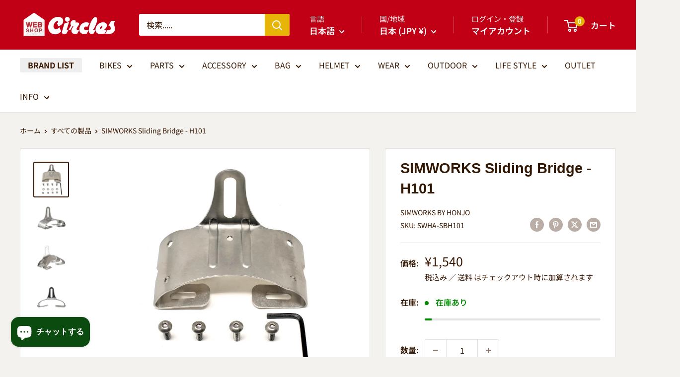

--- FILE ---
content_type: text/javascript
request_url: https://shop.circles-jp.com/cdn/shop/t/32/assets/custom.js?v=102476495355921946141759308423
body_size: -572
content:
//# sourceMappingURL=/cdn/shop/t/32/assets/custom.js.map?v=102476495355921946141759308423
